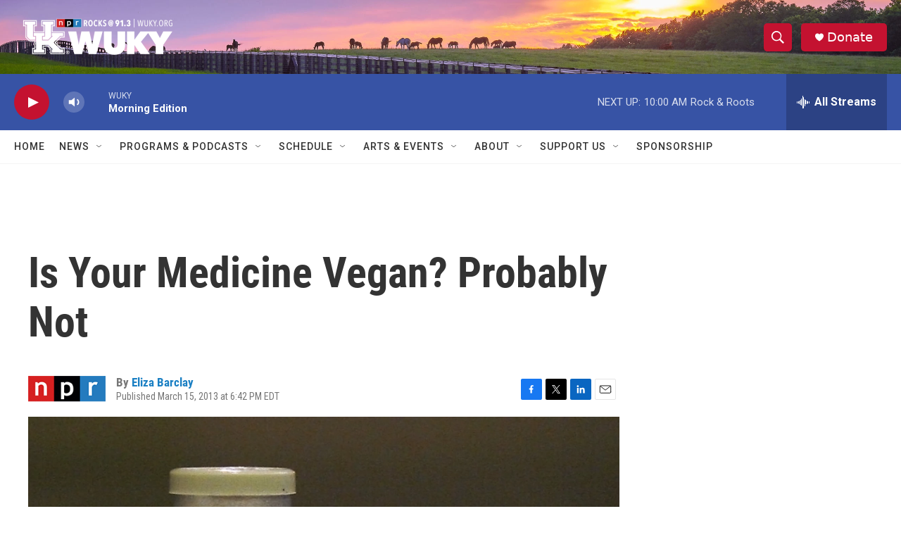

--- FILE ---
content_type: text/html; charset=utf-8
request_url: https://www.google.com/recaptcha/api2/aframe
body_size: 268
content:
<!DOCTYPE HTML><html><head><meta http-equiv="content-type" content="text/html; charset=UTF-8"></head><body><script nonce="d3P11KaT68xxwIzqDFEOpQ">/** Anti-fraud and anti-abuse applications only. See google.com/recaptcha */ try{var clients={'sodar':'https://pagead2.googlesyndication.com/pagead/sodar?'};window.addEventListener("message",function(a){try{if(a.source===window.parent){var b=JSON.parse(a.data);var c=clients[b['id']];if(c){var d=document.createElement('img');d.src=c+b['params']+'&rc='+(localStorage.getItem("rc::a")?sessionStorage.getItem("rc::b"):"");window.document.body.appendChild(d);sessionStorage.setItem("rc::e",parseInt(sessionStorage.getItem("rc::e")||0)+1);localStorage.setItem("rc::h",'1768995824497');}}}catch(b){}});window.parent.postMessage("_grecaptcha_ready", "*");}catch(b){}</script></body></html>